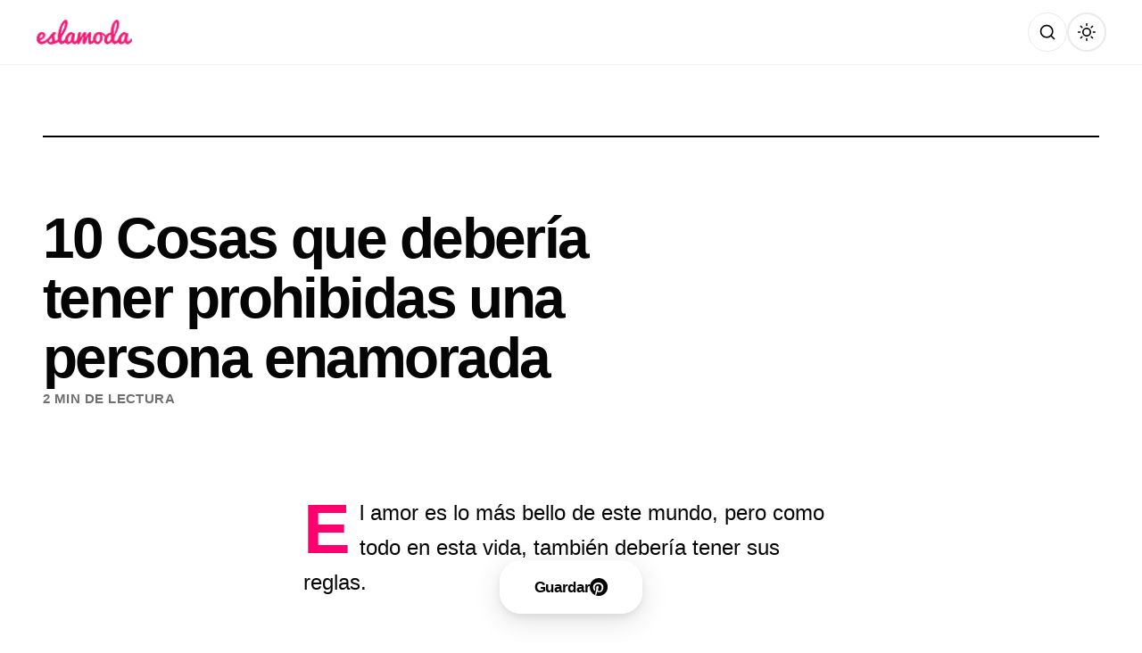

--- FILE ---
content_type: text/html; charset=utf-8
request_url: https://www.google.com/recaptcha/api2/aframe
body_size: 268
content:
<!DOCTYPE HTML><html><head><meta http-equiv="content-type" content="text/html; charset=UTF-8"></head><body><script nonce="kT4vcGryjLeBqzoI6OLH5A">/** Anti-fraud and anti-abuse applications only. See google.com/recaptcha */ try{var clients={'sodar':'https://pagead2.googlesyndication.com/pagead/sodar?'};window.addEventListener("message",function(a){try{if(a.source===window.parent){var b=JSON.parse(a.data);var c=clients[b['id']];if(c){var d=document.createElement('img');d.src=c+b['params']+'&rc='+(localStorage.getItem("rc::a")?sessionStorage.getItem("rc::b"):"");window.document.body.appendChild(d);sessionStorage.setItem("rc::e",parseInt(sessionStorage.getItem("rc::e")||0)+1);localStorage.setItem("rc::h",'1768563442603');}}}catch(b){}});window.parent.postMessage("_grecaptcha_ready", "*");}catch(b){}</script></body></html>